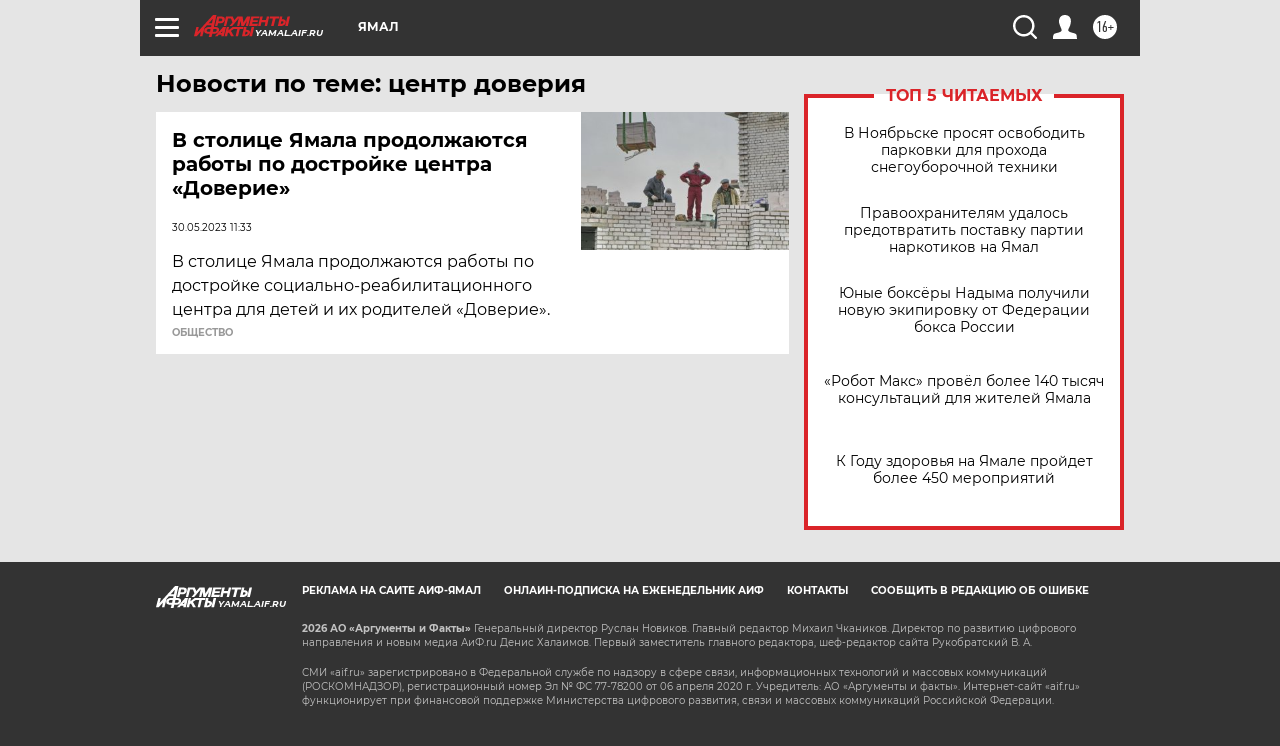

--- FILE ---
content_type: text/html
request_url: https://tns-counter.ru/nc01a**R%3Eundefined*aif_ru/ru/UTF-8/tmsec=aif_ru/472425591***
body_size: -72
content:
451D703B696BF7D4X1768683476:451D703B696BF7D4X1768683476